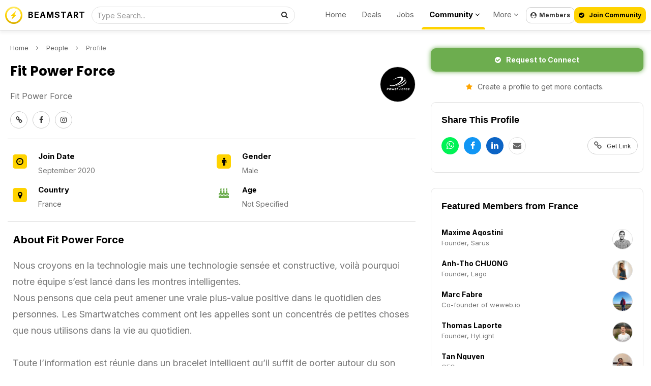

--- FILE ---
content_type: text/html; charset=UTF-8
request_url: https://beamstart.com/@fit-power-force-16562752841281
body_size: 12064
content:
<!DOCTYPE html><html lang="en"><head><meta http-equiv="X-UA-Compatible" content="IE=Edge,chrome=1" /><title>Fit Power Force Contact Information ( R530-B HARKLE ROAD STE 100, SANTA FE, NM, USA / France) | BEAMSTART</title><meta charset="UTF-8" /><meta name="description" content="Fit Power Force( R530-B HARKLE ROAD STE 100, SANTA FE, NM, USA / France)" /><meta property="og:title" content="Fit Power Force Contact Information ( R530-B HARKLE ROAD STE 100, SANTA FE, NM, USA / France) | BEAMSTART" /> <meta property="og:description" content="Fit Power Force( R530-B HARKLE ROAD STE 100, SANTA FE, NM, USA / France)" /><meta data-n-head="ssr" data-hid="twitter:description" name="twitter:description" content="Fit Power Force( R530-B HARKLE ROAD STE 100, SANTA FE, NM, USA / France)" /><meta property="og:url" content="https://beamstart.com/@fit-power-force-16562752841281" /> <link rel="canonical" href="https://beamstart.com/@fit-power-force-16562752841281" /><meta property="og:type" content="website" /> <meta property="og:site_name" content="Fit Power Force Contact Information ( R530-B HARKLE ROAD STE 100, SANTA FE, NM, USA / France) | BEAMSTART" /> <meta data-n-head="ssr" data-hid="twitter:title" name="twitter:title" content="Fit Power Force Contact Information ( R530-B HARKLE ROAD STE 100, SANTA FE, NM, USA / France) | BEAMSTART" /><base href="https://beamstart.com" /><meta data-n-head="ssr" data-hid="twitter:site" name="twitter:site" content="@beamstart" /><meta data-n-head="ssr" data-hid="twitter:card" name="twitter:card" content="summary_large_image" /><link rel="preload" as="image" href="https://s3.amazonaws.com/beamstart/2020/Sep/28/d2a3ad36bc4e559b0424dfc307cf00f3.png" /><link rel="image_src" href="https://s3.amazonaws.com/beamstart/2020/Sep/28/d2a3ad36bc4e559b0424dfc307cf00f3.png" /><meta property="og:image" content="https://s3.amazonaws.com/beamstart/2020/Sep/28/d2a3ad36bc4e559b0424dfc307cf00f3.png" /><meta data-n-head="ssr" data-hid="twitter:image" name="twitter:image" content="https://s3.amazonaws.com/beamstart/2020/Sep/28/d2a3ad36bc4e559b0424dfc307cf00f3.png" /><meta property="al:ios:app_store_id" content="1117260674" /><meta property="al:ios:url" content="beamstart://@fit-power-force-16562752841281" /><meta property="al:ios:app_name" content="BEAMSTART" /><meta property="al:android:package" content="gaption.beam" /><meta property="al:android:url" content="beamstart://@fit-power-force-16562752841281" /><meta property="al:android:app_name" content="BEAMSTART" /><meta name="theme-color" content="#ffffff" /><meta name="msapplication-navbutton-color" content="#ffffff" /><meta name="apple-mobile-web-app-status-bar-style" content="#ffffff" /><meta name="viewport" content="initial-scale=1, viewport-fit=cover, width=device-width, height=device-height, maximum-scale=1.0, user-scalable=no" /></meta><meta name="apple-mobile-web-app-capable" content="yes" /><meta name="apple-mobile-web-app-status-bar-style" content="white" /><link rel="apple-touch-icon" href="includes/Layout/images/logos/beamstart_logo_256w.png" /><meta name="apple-mobile-web-app-title" content="BEAMSTART"><meta name="format-detection" content="telephone=no"><meta property="fb:pages" content="893966420668679" /><meta property="fb:app_id" content="609736543488862" /><link rel="stylesheet" href="includes/Layout/css/bootstrap.min.css?v=51.6" /><link href="https://fonts.googleapis.com/css2?family=Poppins:wght@400;700&display=swap" rel="stylesheet" /><link href="https://fonts.googleapis.com/css2?family=Inter:wght@400;500;600;700&display=swap" rel="stylesheet" /><link rel="preload" href="includes/Layout/css/bootstrap-datetimepicker.css?v=51.6" as="style" onload="this.rel='stylesheet'" /><link rel="preload" href="includes/Layout/css/font-awesome.css?v=51.6" as="style" onload="this.rel='stylesheet'" /><link rel="stylesheet" href="includes/Layout/css/beamstart.css?v=51.6" /><link rel="preload" href="includes/Layout/css/circle.css?v=51.6" as="style" onload="this.rel='stylesheet'" /><link rel="preload" href="includes/Layout/css/jcrop.css?v=51.6" as="style" onload="this.rel='stylesheet'" /><link id="color-css" rel="preload" href="includes/Layout/css/colors/yellow.css?v=51.6" as="style" onload="this.rel='stylesheet'" /><link href="includes/Layout/css/select2.css?v=51.6" rel="stylesheet" /><link rel="shortcut icon" type="image/x-icon" href="https://beamstart.com/favicon.ico" /><meta name="yandex-verification" content="d711241dc5097d46" /><script data-n-head="ssr" type="application/ld+json">{"@context": "http://schema.org/","@type": "WebSite","name": "BEAMSTART","url": "https://beamstart.com","potentialAction": {"@type": "SearchAction","target": "https://beamstart.com/search?keywords={search_term_string}","query-input": "required name=search_term_string"}}</script><script type="application/ld+json">{
    "@context": "https:\/\/schema.org",
    "@type": "Organization",
    "image": "https:\/\/beamstart.com\/includes\/Layout\/images\/logos\/beamstart_logo_256w.png",
    "url": "https:\/\/beamstart.com",
    "sameAs": [
        "https:\/\/youtube.com\/@beamstart",
        "https:\/\/facebook.com\/beamstart",
        "https:\/\/instagram.com\/beam.start",
        "https:\/\/linkedin.com\/company\/beamstart",
        "https:\/\/twitter.com\/beamstart",
        "https:\/\/tiktok.com\/@beamstart"
    ],
    "logo": "https:\/\/beamstart.com\/includes\/Layout\/images\/logos\/beamstart_logo_256w.png",
    "name": "BEAMSTART",
    "description": "Join the Global Community for Entrepreneurship. Receive exposure, support, and deals worth $100,000 that will accelerate your business and career growth.",
    "email": "contact@beamstart.com"
}</script></head><body><script src="includes/Layout/js/jquery-2.1.1.js"></script><script src="https://js.stripe.com/v3/"></script><script src="https://cdn.jsdelivr.net/npm/select2@4.1.0-rc.0/dist/js/select2.min.js"></script><script>$(document).ready(function(){$(window).data('brandtitle', "BEAMSTART");$(window).data('defaultcolor', "#E2D455");$(window).data('partner', "1");$(window).data('siteurl', "https://beamstart.com");$(window).data('apiurl', "https://beamstart.com/API/v8.0");$(window).data('uniqueid', "f4186b17fa94cd55040b7ac39c706ea5");$(window).data('enckey', "140ae622e5921ac3dea0a042b39e3be5");$(window).data('logincookie', "logincookie");$(window).data('businessprofileid', "0");$(window).data('profileid', "0");$(window).data('accountid', "0");$(window).data('token', "");$(window).data('profile', "");$(window).data('deviceos', "Mozilla/5.0 (Macintosh; Intel Mac OS X 10_15_7) AppleWebKit/537.36 (KHTML, like Gecko) Chrome/131.0.0.0 Safari/537.36; ClaudeBot/1.0; +claudebot@anthropic.com)");$(window).data('profile', '');$(window).data('account', '');$(window).data('industries', '[{"id":"marketing","title":"Advertising & Marketing"},{"id":"aerospace","title":"Aerospace"},{"id":"agritech","title":"Agritech"},{"id":"architecture_construction","title":"Architecture & Construction","shorttitle":"Construction"},{"id":"art_design","title":"Art & Design"},{"id":"artificial_intelligence","title":"Artificial Intelligence & Machine Learning","shorttitle":"A.I \/ M.L"},{"id":"augmented_reality","title":"Augmented Reality"},{"id":"automotive","title":"Automotive"},{"id":"big_data","title":"Big Data"},{"id":"biotech","title":"Biotech"},{"id":"blockchain","title":"Blockchain"},{"id":"chemical","title":"Chemical"},{"id":"cleantech","title":"Cleantech"},{"id":"community","title":"Community"},{"id":"consulting","title":"Agency & Consulting","shorttitle":"Agency\/Consulting"},{"id":"consumer","title":"Consumer"},{"id":"crypto","title":"Crypto"},{"id":"cybersecurity","title":"Cybersecurity"},{"id":"dataanalytics","title":"Data & Analytics"},{"id":"defense_military","title":"Defense & Military"},{"id":"defi","title":"DeFi (Decentralized Finance)","shorttitle":"DeFI"},{"id":"hosting","title":"Domains, Servers, Hosting"},{"id":"ecommerce","title":"E-Commerce"},{"id":"education","title":"Education"},{"id":"energy","title":"Energy"},{"id":"enterprise_solution","title":"Enterprise Solution"},{"id":"entertainment","title":"Entertainment & Lifestyle","shorttitle":"Lifestyle"},{"id":"events","title":"Events"},{"id":"financial_services","title":"Finance & Financial Services","shorttitle":"Finance"},{"id":"fintech","title":"Fintech"},{"id":"fmcg","title":"FMCG"},{"id":"fnb","title":"Food & Beverage"},{"id":"gaming","title":"Gaming"},{"id":"government","title":"Government"},{"id":"healthcare","title":"Healthcare"},{"id":"hospitality","title":"Hospitality"},{"id":"human_resources","title":"Human Resources","shorttitle":"HR"},{"id":"insurtech","title":"Insurtech"},{"id":"investments","title":"Investments"},{"id":"legal","title":"Legal"},{"id":"logistics","title":"Logistics\/Supply Chain","shorttitle":"Logistics"},{"id":"manufacturing","title":"Manufacturing"},{"id":"maritime","title":"Maritime"},{"id":"marketplace","title":"Marketplace"},{"id":"media","title":"Media"},{"id":"medtech","title":"Medtech"},{"id":"metaverse","title":"Metaverse"},{"id":"mobile","title":"Mobile"},{"id":"nft","title":"NFT (Non-fungible token)","shorttitle":"NFT"},{"id":"platform","title":"Platforms (PaaS)"},{"id":"pr_communications","title":"PR & Communications","shorttitle":"PR & Comms"},{"id":"productivity_crm","title":"Productivity & CRM"},{"id":"professional_services","title":"Professional Services"},{"id":"property","title":"Property & Real Estate","shorttitle":"Real Estate"},{"id":"retail","title":"Retail"},{"id":"robotics","title":"Robotics"},{"id":"saas","title":"Software as a Service (SaaS)","shorttitle":"SaaS"},{"id":"sharing_economy","title":"Sharing Economy"},{"id":"smart_cities","title":"Smart Cities"},{"id":"social_enterprise","title":"Social Enterprise"},{"id":"sports","title":"Sports"},{"id":"technology_hardware","title":"Hardware & IoT"},{"id":"technology_software","title":"Software\/Internet"},{"id":"telecommunication","title":"Telecommunication"},{"id":"trading","title":"Trading"},{"id":"transportation","title":"Transportation"},{"id":"travel","title":"Travel"},{"id":"veterinary","title":"Veterinary & Animals"},{"id":"venture_capital","title":"Venture Capital & Private Equity","shorttitle":"VC & PE"},{"id":"virtual_reality","title":"Virtual Reality"},{"id":"web3","title":"Web3"},{"id":"working_space","title":"Work Spaces"}]');$(window).data('expertise', '[{"id":"agriculture","title":"Agriculture","image":"filter_journalist"},{"id":"finance","title":"Banking & Finance","image":"filter_financials"},{"id":"design","title":"Branding & Design","image":"filter_design"},{"id":"business","title":"Business","image":"filter_founder"},{"id":"construction","title":"Construction","image":"filter_journalist"},{"id":"education","title":"Education & Learning","image":"filter_journalist"},{"id":"entertainment","title":"Entertainment","image":"filter_influencer"},{"id":"fnb","title":"Food & Beverages","image":"filter_influencer"},{"id":"healthcare","title":"Healthcare & Wellness","image":"filter_influencer"},{"id":"humanresources","title":"Human Resources","image":"filter_hr"},{"id":"investments","title":"Investments","image":"filter_money"},{"id":"legal","title":"Legal","image":"filter_legal"},{"id":"manufacturing","title":"Manufacturing","image":"filter_legal"},{"id":"mediapr","title":"Media & Public Relations","image":"filter_pr"},{"id":"professional","title":"Professional Services","image":"filter_operations"},{"id":"realestate","title":"Property & Real Estate","image":"filter_operations"},{"id":"retail","title":"Retail","image":"filter_operations"},{"id":"marketing","title":"Sales & Marketing","image":"filter_sales"},{"id":"technology","title":"Technology","image":"filter_development"},{"id":"travel","title":"Travel","image":"filter_development"},{"id":"other","title":"Other","image":"filter_journalist"}]');$(window).data('lookingfor', '[{"id":"customers","title":"Customers"},{"id":"hire","title":"Recruit Talent"},{"id":"collaborations","title":"Collaborations"},{"id":"freelance","title":"Freelance Projects"},{"id":"cofounder","title":"Co-Founder"},{"id":"funding","title":"Funding"},{"id":"investments","title":"Deals to Invest in"},{"id":"networking","title":"Networking & Meetups"},{"id":"idea_validation","title":"Idea Validation"},{"id":"mentor","title":"Mentorship & Learning"},{"id":"employment","title":"Job Opportunities"},{"id":"internship","title":"Internship"}]');$(window).data('companystatus', '[{"id":"hiring","title":"Actively Hiring"},{"id":"partnership","title":"Looking for Partners"},{"id":"investing","title":"Looking to Invest"},{"id":"services","title":"Looking for Clients"},{"id":"sponsorships","title":"Offering Sponsorships"},{"id":"fundraising","title":"Raising Funds"},{"id":"coverage","title":"Seeking Coverage"}]');$(window).data('skillslist', '[{"id":"accounting","title":"Accounting & Book Keeping","icon":"fa-book"},{"id":"entrepreneurship","title":"Entrepreneurship","icon":"fa-book"},{"id":"graphicdesign","title":"Design (Graphics, UI\/UX)","icon":"fa-image"},{"id":"investing","title":"Investing","icon":"fa-book"},{"id":"leadership","title":"Leadership","icon":"fa-book"},{"id":"management","title":"Management, Process, & Operations","icon":"fa-book"},{"id":"negotiation","title":"Negotiation & Sales","icon":"fa-random"},{"id":"onlinemarketing","title":"Online Marketing","icon":"fa-globe"},{"id":"programming","title":"Programming \/ Web Development","icon":"fa-laptop"},{"id":"publicspeaking","title":"Public Speaking","icon":"fa-microphone"},{"id":"videoproduction","title":"Video Production","icon":"fa-film"},{"id":"writing","title":"Writing","icon":"fa-book"}]');$(window).data('serviceslist', '[{"id":"accounting","title":"Accounting","image":"fa fa-calculator"},{"id":"audit","title":"Auditing","image":"fa fa-folder-open-o"},{"id":"design","title":"UI\/UX & Graphic Design","image":"fa fa-user"},{"id":"media","title":"PR & Media Publicity","image":"fa fa-microphone"},{"id":"expansion","title":"Market Expansion","image":"fa fa-compass"},{"id":"digital_marketing","title":"Digital Marketing","image":"fa fa-desktop"},{"id":"event_marketing","title":"Event Marketing","image":"fa fa-calendar"},{"id":"fundraising","title":"Fundraising","image":"fa fa-user"},{"id":"secretary","title":"Company Secretary","image":"fa fa-file-text-o"},{"id":"legal","title":"Legal","image":"fa fa-bank"},{"id":"incorporation","title":"Incorporation","image":"fa fa-check"},{"id":"legal_ip","title":"Intellectual Property","image":"fa fa-cubes"},{"id":"outsourcing","title":"Outsourcing","image":"fa fa-folder-open-o"},{"id":"printing","title":"Printing & Signage","image":"fa fa-cubes"},{"id":"softwaredev","title":"Website\/App Development","image":"fa fa-code"},{"id":"translation","title":"Language & Translation","image":"fa fa-code"},{"id":"workspace","title":"Working Space","image":"fa fa-map-marker"},{"id":"writing","title":"Writing","image":"fa fa-map-marker"}]');$(window).data('jobtypes', '[{"id":"fulltime","title":"Full Time"},{"id":"parttime","title":"Part Time"},{"id":"contract","title":"Contract"},{"id":"internship","title":"Internship"},{"id":"volunteer","title":"Volunteer"}]');$(window).data('country', '');$(window).data('logintitle', '');$(window).data('remoteaddr', '18.220.224.58');$(window).data('language', 'en');$(window).data('timenow', '1769989818');$(window).data('browserlanguage', 'en');$(window).data('deviceos', "Mozilla/5.0 (Macintosh; Intel Mac OS X 10_15_7) AppleWebKit/537.36 (KHTML, like Gecko) Chrome/131.0.0.0 Safari/537.36; ClaudeBot/1.0; +claudebot@anthropic.com)");$(window).data('useragent', "[base64]");$(window).data('httpreferrer', "");$(window).data('querystring', "L0BmaXQtcG93ZXItZm9yY2UtMTY1NjI3NTI4NDEyODE=");});</script><script type="text/javascript" src="includes/Layout/js/headerscript.js?v=51.6"></script><script type="text/javascript" src="includes/Languages/en.js?v=51.6"></script><div class="modal fade" id="myModal" style="max-height:100%; overflow-y:auto; z-index:102;"></div><div class="modal fade" id="myModal2" style="max-height:100%; overflow-y:auto; z-index:103;"></div><div id="feedloader" align="center" style="display:none; position:fixed; left:50%; top:40%; background-color:black; vertical-align:middle; width:60px; height:60px; border-radius:360px; margin-top:-30px; margin-left:-30px; opacity:0.7; z-index:99999999999; padding-top:7px;"><img src="includes/Layout/images/preloaders/loader.gif" /></div><div align="center" style="position:fixed; z-index:4; top:0px; left:0px; color:black; font-weight:bold; width:100%; padding:10px; min-height:60px; padding-top:10px; border-bottom:1px solid #dddddd; box-shadow:0px 5px 5px rgba(0,0,0,0.05); background-color:rgba(255,255,255,0.8); backdrop-filter: blur(10px); -webkit-backdrop-filter: blur(10px);"><div style="max-width:1320px; position:relative;" align="center"><a href="https://beamstart.com" class="hidden-xs" style="color:black;" title="BEAMSTART"><img src="includes/Layout/images/logos/beamstart_logo_256w.png" alt="BEAMSTART Logo" style="top:3px; left:0px; height:34px; position:absolute; width:auto;" /></a><p style="margin:0px; position:absolute; top:5px; left:45px;" class="hidden-xs"><a href="https://beamstart.com" style="color:black; letter-spacing:1px;" title="BEAMSTART">BEAMSTART</a></p><div id="headersearch"><form method="get" action="search" style="position:relative;"><input type="text" name="keywords" id="headersearchfield" value="" class="form-control" style="height:34px; padding-left:10px; font-size:14px; width:100%; border-radius:360px; border:1px solid #e1e1e1; font-weight:normal; background-color:rgba(255,255,255,0.5);" placeholder="Type Search..." /><button class="btn btn-default" style="position:absolute; right:2px; top:0px; background-color:transparent; border:0px; border-radius:360px;"><i class="fa fa-search"></i></button></form></div><div style="position:absolute; top:4px; right:235px; " class="hidden-sm hidden-xs"><ul style="list-style:none; white-space:nowrap;"><li style="display:inline-block; padding-left:15px; padding-right:15px;"><a href="https://beamstart.com" style="color:#666666; font-size:15px; font-weight:normal;">Home</a></li><li class="hidden-md" style="display:inline-block; padding-left:15px; padding-right:15px;"><a href="deals" style="color:#666666; font-size:15px; font-weight:normal;">Deals</a></li><li class="hidden-md" style="display:inline-block; padding-left:15px; padding-right:15px;"><a href="jobs" style="color:#666666; font-size:15px; font-weight:normal;">Jobs</a></li><li class="dropdown" style="display:inline-block; padding-left:15px; padding-right:10px; height:44px; position:relative;"><a href="javascript:void(0);" class="dropdown-toggle" data-toggle="dropdown" style="color:black; font-size:15px; font-weight:bold;">Community <i class="fa fa-angle-down"></i></a><span style="display:block; background-color:#ffd300; border-top-left-radius:5px; border-top-right-radius:5px; width:100%; height:5px; position:absolute; left:0px; bottom:0px;"></span><ul class="dropdown-menu dropdown-menu-right" align="left" style="text-align:left;"><li class="hidden-xs hidden-sm hidden-lg hidden-xl"><a href="deals">Deals</a></li><li class="hidden-xs hidden-sm hidden-lg hidden-xl"><a href="jobs">Jobs</a></li><li><a href="discussions">Discussions</a></li><li><a href="investors">Investors</a></li><li><a href="companies">Companies</a></li><li><a href="people">People</a></li><li><a href="cardscan">Business Card Scanner App</a></li></ul></li><li class="dropdown" style="display:inline-block; padding-left:15px; padding-right:15px;"><a href="javascript:void(0);" class="dropdown-toggle" data-toggle="dropdown" style="color:#666666; font-size:15px; font-weight:normal;">More <i class="fa fa-angle-down"></i></a><ul class="dropdown-menu dropdown-menu-right" align="left" style="text-align:left;"><li><a href="about">About Us</a></li><li><a href="app">Download App</a></li><li role="separator" class="divider"></li>
<li><a href="conference">Conference<span style="background-color:orange; padding:5px; padding-top:3px; padding-bottom:3px; color:white; font-weight:bold; margin-left:10px; font-size:12px; border-radius:10px;">Jan 2025</span></a></li><li><a href="vibe-coding">Build Apps with A.I.</a></li><li><a href="recruiter">For Recruiters</a></li><li role="separator" class="divider"></li>
<li><a href="legal">Legal</a></li><li><a href="contact">Contact Us</a></li></ul></li></ul></div><button class="btn btn-default hidden-xs hidden-sm loginbtn" style="position:absolute; font-size:12px; padding:8px; line-height:14px; font-weight:bold; border-radius:10px; top:4px; right:140px;"><i class="fa fa-user-circle"style="margin-right:5px;"></i>Members</button></a><button class="btn btn-success loginbtn" style="background-color:#FFD300; position:absolute; font-size:12px; color:black; border-radius:10px; padding:8px; line-height:14px; font-weight:bold; top:4px; right:0px;"><i class="fa fa-check-circle"style="margin-right:10px;"></i>Join Community</button><div class="dropdown hidden-xl hidden-lg hidden-sm hidden-md" style="float:left; margin-left:-7px;">
<button class="btn btn-default hidden-md hidden-lg hidden-xl dropdown-toggle" data-toggle="dropdown" id="dropdownMenu2" aria-haspopup="true" aria-expanded="true" style="border:0px; background-color:transparent;"><img src="includes/Layout/images/assets/menu.png" style="width:24px; height:auto;" /></button><ul style="text-align:left;" class="dropdown-menu" aria-labelledby="dropdownMenu2"><li><a href="https://beamstart.com">Home</a></li>
<li role="separator" class="divider"></li>
<li><a href="deals">Deals</a></li>
<li><a href="investors">Investors</a></li>
<li><a href="jobs">Jobs</a></li>
<li><a href="companies">Companies</a></li>
<li><a href="people">People</a></li>
<li role="separator" class="divider"></li>
<li><a href="about">About Us</a></li>
<li><a href="app">Download App</a></li><li><a href="conference">Conference<span style="background-color:orange; padding:5px; padding-top:3px; padding-bottom:3px; color:white; font-weight:bold; margin-left:10px; font-size:12px; border-radius:10px;">Jan 2025</span></a></li><li><a href="vibe-coding">Build Apps with A.I.</a></li><li role="separator" class="divider"></li>
<li><a href="contact">Contact Us</a></li>
<li role="separator" class="divider"></li>
<li class="loginbtn"><a href="javascript:void(0);">Members Login</a></li>
</ul></div></div></div></div><div id="maincontainer"><div id="mainholder" align="center"><div style="display:table; width:100%; max-width:1340px;" align="left"><div id="offerheadleftcell"><p style="font-size:13px; margin-top:0px; margin-left:5px;"><a href="https://beamstart.com" style="color:#666666;">Home</a><i class="fa fa-angle-right" style="margin-left:15px; margin-right:15px;"></i><a href="people" style="color:#666666;">People</a><i class="fa fa-angle-right" style="margin-left:15px; margin-right:15px;"></i>Profile</p><div style="position:relative;"><h1 id="articleheadline" style="margin-right:100px;">Fit Power Force</h1><a href="https://s3.amazonaws.com/beamstart/2020/Sep/28/d2a3ad36bc4e559b0424dfc307cf00f3.png" target="_blank"><img id="profilelogo" profiletype="0" style="position:absolute; top:10px; right:0px; width:70px; height:70px; border:1px solid #e3e3e3; object-fit:cover; object-position:center; border-radius:360px;" src="https://s3.amazonaws.com/beamstart/2020/Sep/28/d2a3ad36bc4e559b0424dfc307cf00f3.png" alt="Fit Power Force's Photo" /></a><p style="margin-left:5px; margin-right:5px; font-size:16px; font-weight:normal; color:#666666; position:relative; margin-right:100px;">Fit Power Force&nbsp;</p><p class="hidden-xs" style="margin-left:5px; margin-right:5px; font-size:16px; font-weight:normal; color:#666666; position:relative; margin-right:100px;"><a href="https://fitpowerforce.com/" title="Fit Power Force Website" style="color:#666666;" target="_blank" rel="ugc"><button class="btn btn-default" style="padding:0px; border-radius:360px; width:34px; height:34px; margin-right:10px;"><i class="fa fa-link"></i></button></a><a href="https://www.facebook.com/FItpowerforce-Smart-112301313816985/" target="_blank" style="color:#666666;"><button class="btn btn-default" style="padding:0px; border-radius:360px; width:34px; height:34px; margin-right:10px;"><i class="fa fa-facebook"></i></button></a><a href="https://www.instagram.com/powerforceofficial/?hl=en" target="_blank" style="color:#666666;"><button class="btn btn-default" style="padding:0px; border-radius:360px; width:34px; height:34px; margin-right:10px;"><i class="fa fa-instagram"></i></button></a></p><div class="hidden-md hidden-lg hidden-xl" style="margin-top:20px; margin-bottom:10px;"><button class="btn btn-success introducebtn" profiletype="0" profileid="313540" displayname="Fit Power Force" style="padding:12px; border-radius:10px; font-weight:bold; background-color:#6DAD4F; box-shadow:0px 0px 10px #6dad4f; width:100%;"><i class="fa fa-check-circle" style="color:white; margin-right:10px;"></i>Request to Connect</button></div><div class="hidden-md hidden-lg hidden-xl" style="margin:10px;"><button class="btn btn-default loginbtn" style="border:0px; padding:10px; border-radius:10px; color:#666666; width:100%;"><i class="fa fa-star" style="color:orange; margin-right:10px;"></i>Create a profile to get more connections</button></div><p class="hidden-sm hidden-md hidden-lg hidden-xl" align="center" style="margin-left:5px; margin-right:5px; font-size:16px; font-weight:normal; color:#666666; position:relative;"><a href="https://fitpowerforce.com/" title="Fit Power Force Website" style="color:#666666;" target="_blank" rel="ugc"><button class="btn btn-default" style="padding:0px; border-radius:360px; width:34px; height:34px; margin-right:10px;"><i class="fa fa-link"></i></button></a><a href="https://facebook.com/https://www.facebook.com/FItpowerforce-Smart-112301313816985/" target="_blank" style="color:#666666;"><button class="btn btn-default" style="padding:0px; border-radius:360px; width:34px; height:34px; margin-right:10px;"><i class="fa fa-facebook"></i></button></a><a href="https://instagram.com/https://www.instagram.com/powerforceofficial/?hl=en" target="_blank" style="color:#666666;"><button class="btn btn-default" style="padding:0px; border-radius:360px; width:34px; height:34px; margin-right:10px;"><i class="fa fa-instagram"></i></button></a></p></div><hr style="border-top:1px solid #dddddd; margin-top:20px; margin-bottom:10px;" /><div style="overflow:auto;"><div class="col-md-6" style="padding:0px;"><div style="position:relative; margin:10px;" align="left"><span style="display:block; text-align:center; border-radius:5px; width:28px; height:28px; font-size:16px; position:absolute; top:10px; left:0px; color:black; background-color:#FFD300;"><i class="fa fa-clock-o"></i></span><p style="margin:0px; margin-left:50px; font-size:15px; color:black; font-weight:bold;">Join Date</p><p style="margin:0px; margin-left:50px; font-size:14px;">September 2020</p></div><div style="position:relative; margin:10px;" align="left"><span style="display:block; text-align:center; border-radius:5px; width:28px; height:28px; font-size:16px; position:absolute; top:10px; left:0px; color:black; background-color:#FFD300;"><i class="fa fa-map-marker"></i></span><p style="margin:0px; margin-left:50px; font-size:15px; color:black; font-weight:bold;">Country</p><p style="margin:0px; margin-left:50px; font-size:14px;"><a href="people?country=FR" style="color:#666666;">France</a></p></div></div><div class="col-md-6" style="padding:0px;"><div style="position:relative; margin:10px;" align="left"><span style="display:block; text-align:center; border-radius:5px; width:28px; height:28px; font-size:16px; position:absolute; top:10px; left:0px; color:black; background-color:#FFD300;"><i class="fa fa-male"></i></span><p style="margin:0px; margin-left:50px; font-size:15px; color:black; font-weight:bold;">Gender</p><p style="margin:0px; margin-left:50px; font-size:14px;">Male</p></div><div class="infopoint"><i class="fa fa-birthday-cake"></i><h3>Age</h3><p>Not Specified</p></div></div></div><hr style="border-top:1px solid #dddddd; margin-top:10px; margin-bottom:10px;" /><h2 style="margin:10px; margin-top:20px; margin-bottom:20px;">About Fit Power Force</h2><div id="jobdescription">Nous croyons en la technologie mais une technologie sensée et constructive, voilà pourquoi notre équipe s’est lancé dans les montres intelligentes.<br />Nous pensons que cela peut amener une vraie plus-value positive dans le quotidien des personnes. Les Smartwatches comment ont les appelles sont un concentrés de petites choses que nous utilisons dans la vie au quotidien.<br /><br />Toute l’information est réunie dans un bracelet intelligent qu’il suffit de porter autour du son poignet. Il faut vivre au rythme de ce monde qui va de plus en plus vite et nous croyons en l’avenir des montres intelligentes. La montre Genius est sophistiquée et a été conçue pour aider les personnes dans leur quotidien. Elle n’est pas difficile à utiliser, et s’adaptera à tous les âges, tous les styles. Nous avons misé sur l’avenir avec GENIUS et celui-ci ne fait que commencer.<br /><br />https://fitpowerforce.com/</div></div><div id="offerheadrightcell"><div id="rightcontentholder"><div class="hidden-xs hidden-sm" style="margin-left:10px;"><button class="btn btn-success introducebtn" profiletype="0" profileid="313540" displayname="Fit Power Force" style="padding:12px; border-radius:10px; font-weight:bold; background-color:#6DAD4F; box-shadow:0px 0px 10px #6dad4f; width:100%;"><i class="fa fa-check-circle" style="color:white; margin-right:10px;"></i>Request to Connect</button></div><div class="hidden-xs hidden-sm" style="margin:10px;"><button class="btn btn-default loginbtn" style="border:0px; padding:10px; border-radius:10px; color:#666666; width:100%;"><i class="fa fa-star" style="color:orange; margin-right:10px;"></i>Create a profile to get more contacts.</button></div><div class="rightarticlebox"><h3 style="font-weight:bold; color:black; font-size:18px; margin:20px; line-height:28px;">Share This Profile</h2><p align="left" style="margin:10px; margin-bottom:20px;"><a href="https://api.whatsapp.com/send?text=Fit+Power+Force+Contact+Information+%28%C2%A0R530-B+HARKLE+ROAD+STE+100%2C+SANTA+FE%2C+NM%2C+USA+%2F+France%29+%7C+BEAMSTART%0A%0Ahttps%3A%2F%2Fbeamstart.com%2F%40fit-power-force-16562752841281%3Futm_source%3Djob_share" target="_blank"><span style="margin-left:10px; display:inline-block; border-radius:360px; width:34px; height:34px; text-align:center; background-color:#00F355; padding-top:2px; margin-right:10px;"><i class="fa fa-whatsapp" style="font-size:18px; color:white;"></i></span></a><a target="_blank" href="https://www.facebook.com/sharer/sharer.php?u=https%3A%2F%2Fbeamstart.com%2F%40fit-power-force-16562752841281%3Futm_source%3Djob_share&display=popup"><span style="display:inline-block; border-radius:360px; width:34px; height:34px; text-align:center; background-color:#1196F4; padding-top:2px; margin-right:10px;"><i class="fa fa-facebook" style="font-size:16px; color:white;"></i></span></a><a target="_blank" href="https://www.linkedin.com/shareArticle?url=https%3A%2F%2Fbeamstart.com%2F%40fit-power-force-16562752841281%3Futm_source%3Djob_share"><span style="display:inline-block; border-radius:360px; width:34px; height:34px; text-align:center; background-color:#0C64C5; padding-top:2px; margin-right:10px;"><i class="fa fa-linkedin" style="font-size:16px; color:white;"></i></span></a><a href="mailto:?body=Fit Power Force Contact Information ( R530-B HARKLE ROAD STE 100, SANTA FE, NM, USA / France) | BEAMSTART%0D%0A%0D%0Ahttps://beamstart.com/@fit-power-force-16562752841281?utm_source=job_share" target="_blank"><span style="display:inline-block; border-radius:360px; width:34px; height:34px; text-align:center; border:1px solid #dddddd; padding-top:1px;"><i class="fa fa-envelope" style="font-size:16px; color:#666666;"></i></span></a><button class="btn btn-default getreflink" style="float:right; position:relative; border-radius:360px; height:34px; text-align:center; font-size:12px;"><i class="fa fa-link" style="font-size:16px; color:#666666; margin-right:10px;"></i>Get Link</button></p><p class="reflinkholder" style="display:none; margin:20px;"><input type class="form-control refinputfield" readonly="readonly" value="https://beamstart.com/@fit-power-force-16562752841281?utm_source=job_share" /></p></div><div class="rightarticlebox"><h3 style="font-weight:bold; color:black; font-size:18px; margin:20px; line-height:30px;"><a href="people?country=FR" style="color:black;">Featured Members from France</a></h3><div style="margin:10px; margin-top:30px;"><div style="position:relative; margin:10px;" align="left"><a href="@maxime-agostini-17292522338717"><img src="https://bookface-images.s3.us-west-2.amazonaws.com/avatars/7fa46756d809ae8d17163de13b53cfbecd89efb9.jpg" style="border:1px solid #dddddd; object-position:center; object-fit:fill; border-radius:360px; width:40px; height:40px; display:block; position:absolute; top:0px; right:0px;" /></a><p style="margin:0px; margin-top:20px; font-size:14px; margin-right:55px; line-height:13px; -webkit-line-clamp:1;  display:-webkit-box; text-overflow:ellipsis; -webkit-box-orient:vertical; overflow:hidden;"><a href="@maxime-agostini-17292522338717" style="font-weight:bold; color:black;">Maxime Agostini</a></p><p style="margin:0px; font-size:13px; margin-right:55px; -webkit-line-clamp:1;  display:-webkit-box; text-overflow:ellipsis; -webkit-box-orient:vertical; overflow:hidden;">Founder, Sarus</p></div><div style="position:relative; margin:10px;" align="left"><a href="@anh-tho-chuong-17292302152474"><img src="https://bookface-images.s3.us-west-2.amazonaws.com/avatars/3a680ea33d82c7896e8ba2e6b7d06285d5353207.jpg" style="border:1px solid #dddddd; object-position:center; object-fit:fill; border-radius:360px; width:40px; height:40px; display:block; position:absolute; top:0px; right:0px;" /></a><p style="margin:0px; margin-top:20px; font-size:14px; margin-right:55px; line-height:13px; -webkit-line-clamp:1;  display:-webkit-box; text-overflow:ellipsis; -webkit-box-orient:vertical; overflow:hidden;"><a href="@anh-tho-chuong-17292302152474" style="font-weight:bold; color:black;">Anh-Tho CHUONG</a></p><p style="margin:0px; font-size:13px; margin-right:55px; -webkit-line-clamp:1;  display:-webkit-box; text-overflow:ellipsis; -webkit-box-orient:vertical; overflow:hidden;">Founder, Lago</p></div><div style="position:relative; margin:10px;" align="left"><a href="@marc-fabre-17291725792029"><img src="https://bookface-images.s3.us-west-2.amazonaws.com/avatars/cd4fde122ee1f416d8037a83aa3e6c4b25e7f9b1.jpg" style="border:1px solid #dddddd; object-position:center; object-fit:fill; border-radius:360px; width:40px; height:40px; display:block; position:absolute; top:0px; right:0px;" /></a><p style="margin:0px; margin-top:20px; font-size:14px; margin-right:55px; line-height:13px; -webkit-line-clamp:1;  display:-webkit-box; text-overflow:ellipsis; -webkit-box-orient:vertical; overflow:hidden;"><a href="@marc-fabre-17291725792029" style="font-weight:bold; color:black;">Marc Fabre</a></p><p style="margin:0px; font-size:13px; margin-right:55px; -webkit-line-clamp:1;  display:-webkit-box; text-overflow:ellipsis; -webkit-box-orient:vertical; overflow:hidden;">Co-founder of weweb.io</p></div><div style="position:relative; margin:10px;" align="left"><a href="@thomas-laporte-17673494089166"><img src="https://bookface-images.s3.us-west-2.amazonaws.com/avatars/baa91f6567508aa8dbb57a8367c6b92040bcc085.jpg" style="border:1px solid #dddddd; object-position:center; object-fit:fill; border-radius:360px; width:40px; height:40px; display:block; position:absolute; top:0px; right:0px;" /></a><p style="margin:0px; margin-top:20px; font-size:14px; margin-right:55px; line-height:13px; -webkit-line-clamp:1;  display:-webkit-box; text-overflow:ellipsis; -webkit-box-orient:vertical; overflow:hidden;"><a href="@thomas-laporte-17673494089166" style="font-weight:bold; color:black;">Thomas Laporte</a></p><p style="margin:0px; font-size:13px; margin-right:55px; -webkit-line-clamp:1;  display:-webkit-box; text-overflow:ellipsis; -webkit-box-orient:vertical; overflow:hidden;">Founder, HyLight</p></div><div style="position:relative; margin:10px;" align="left"><a href="@tan-nguyen-17326374276615"><img src="https://s3.amazonaws.com/beamstart/2024/Nov/27/90w_d39beffc595a82e8c090c126c87d6603.jpeg" style="border:1px solid #dddddd; object-position:center; object-fit:fill; border-radius:360px; width:40px; height:40px; display:block; position:absolute; top:0px; right:0px;" /></a><p style="margin:0px; margin-top:20px; font-size:14px; margin-right:55px; line-height:13px; -webkit-line-clamp:1;  display:-webkit-box; text-overflow:ellipsis; -webkit-box-orient:vertical; overflow:hidden;"><a href="@tan-nguyen-17326374276615" style="font-weight:bold; color:black;">Tan Nguyen</a></p><p style="margin:0px; font-size:13px; margin-right:55px; -webkit-line-clamp:1;  display:-webkit-box; text-overflow:ellipsis; -webkit-box-orient:vertical; overflow:hidden;">CEO</p></div><div style="position:relative; margin:10px;" align="left"><a href="@julien-quintard-17291816243119"><img src="https://bookface-images.s3.us-west-2.amazonaws.com/avatars/409158312af11c1fe4f167604ca348f82b3a9769.jpg" style="border:1px solid #dddddd; object-position:center; object-fit:fill; border-radius:360px; width:40px; height:40px; display:block; position:absolute; top:0px; right:0px;" /></a><p style="margin:0px; margin-top:20px; font-size:14px; margin-right:55px; line-height:13px; -webkit-line-clamp:1;  display:-webkit-box; text-overflow:ellipsis; -webkit-box-orient:vertical; overflow:hidden;"><a href="@julien-quintard-17291816243119" style="font-weight:bold; color:black;">Julien Quintard</a></p><p style="margin:0px; font-size:13px; margin-right:55px; -webkit-line-clamp:1;  display:-webkit-box; text-overflow:ellipsis; -webkit-box-orient:vertical; overflow:hidden;">Founder, Routine</p></div></div></div></div></div></div></div><script type="text/javascript">var fundingstages = [{"id":"venture","title":"Venture Financing","category":"","letter":"V","bgcolor":"#4990E2","toggle":0},{"id":"preseed","title":"Pre-Seed","category":"Early Stage","letter":"PS","bgcolor":"#6DAD4F","toggle":1},{"id":"seed","title":"Seed","category":"Early Stage","letter":"S","bgcolor":"#6DAD4F","toggle":1},{"id":"preseriesa","title":"Pre-Series A","category":"Early Stage","letter":"S+","bgcolor":"#6DAD4F","toggle":1},{"id":"seriesa","title":"Series A","category":"Early Stage","letter":"A","bgcolor":"#F6A623","toggle":1},{"id":"seriesb","title":"Series B","category":"Growth Stage","letter":"B","bgcolor":"#F6A623","toggle":1},{"id":"seriesc","title":"Series C","category":"Growth Stage","letter":"C","bgcolor":"#F6A623","toggle":1},{"id":"seriesd","title":"Series D","category":"Late Stage","letter":"D","bgcolor":"#F6A623","toggle":1},{"id":"seriese","title":"Series E","category":"Late Stage","letter":"E","bgcolor":"#F6A623","toggle":0},{"id":"seriesf","title":"Series F","category":"Late Stage","letter":"F","bgcolor":"#F6A623","toggle":0},{"id":"seriesg","title":"Series G","category":"Late Stage","letter":"G","bgcolor":"#F6A623","toggle":0},{"id":"seriesh","title":"Series H","category":"Late Stage","letter":"H","bgcolor":"#F6A623","toggle":0},{"id":"growth","title":"Growth","category":"Growth Stage","letter":"G","bgcolor":"#F6A623","toggle":1},{"id":"late","title":"Late","category":"Late Stage","letter":"L","bgcolor":"#F6A623","toggle":1},{"id":"ico","title":"Initial Coin Offering","category":"","letter":"ICO","bgcolor":"#D0011B","toggle":0},{"id":"ipo","title":"Initial Public Offering","category":"Exit","letter":"IPO","bgcolor":"#D0011B","toggle":0},{"id":"privateequity","title":"Private Equity","category":"Late Stage","letter":"PE","bgcolor":"#6DAD4F","toggle":1},{"id":"debt","title":"Debt","letter":"D","category":"","bgcolor":"#4A4A4A","toggle":1},{"id":"vcfund","title":"VC Fund","category":"","letter":"VC","bgcolor":"#9012FE","toggle":0},{"id":"limitedpartner","title":"Limited Partner","category":"","letter":"LP","bgcolor":"#9012FE","toggle":1},{"id":"grant","title":"Grant","category":"","letter":"G","bgcolor":"#4990E2","toggle":0},{"id":"ecf","title":"Equity Crowdfunding","category":"","letter":"ECF","bgcolor":"#6DAD4F","toggle":0},{"id":"acquired","title":"Acquired","category":"Exit","letter":"AC","bgcolor":"#D0011B","toggle":0},{"id":"unknown","title":"Unknown","category":"","letter":"U","bgcolor":"#4990E2","toggle":0}];
$(document).ready(function(){$(window).data('initialload', 'profile');$(window).data('initialloadid', '313540');$(window).data('profilename', 'Fit Power Force');});</script><script src="modules/profiles/script.js?v=51.6"></script></div><div style="clear:both; background-color:#ffd300;" align="center" id="mainfooter"><div style="max-width:1320px; padding:20px;" align="left"><div class="col-sm-5"><p style="position:relative; padding-left:20px;"><a href="https://beamstart.com" style="color:black; font-weight:bold;"><img src="includes/Layout/images/logos/beamstart_logo_256w.png" title="BEAMSTART Logo" style="position:absolute; left:0px; top:0px; filter: brightness(0) invert(0); width:30px; height:auto;" /><span style="margin-left:20px; font-size:20px; letter-spacing:3px;">BEAMSTART</span></a></p><p style="color:#333333;">BEAMSTART is a global entrepreneurship community, serving as a catalyst for innovation and collaboration. With a mission to empower entrepreneurs, we offer exclusive deals with savings totaling over $1,000,000, curated news, events, and a vast investor database. Through our portal, we aim to foster a supportive ecosystem where like-minded individuals can connect and create opportunities for growth and success.</p><p><a href="https://apps.apple.com/us/app/beamstart/id1117260674?mt=8" target="_blank" rel="nofollow" style="margin-right:10px;" title="BEAMSTART iOS App"><img src="includes/Layout/images/appstore.png" style="height:30px; width:auto;" /></a><a href="https://play.google.com/store/apps/details?id=gaption.beam" target="_blank" rel="nofollow" title="BEAMSTART Android App"><img src="includes/Layout/images/playstore.png" style="height:30px; width:auto;" /></a></p></div><div class="col-sm-1"></div><div class="col-sm-3"><h2 style="font-size:12px; font-weight:bold; color:black; text-transform:uppercase;">Connect with Us</h2><ul style="list-style:none; margin:0px; padding:0px; text-align:left; margin-bottom:10px;"><li><a href="contact" style="color:#333333; font-weight:normal; font-size:14px;"><i class="fa fa-envelope-open" style="text-align:center; width:28px; margin-right:5px;"></i>Email</a></li><li><a href="https://facebook.com/beamstart" target="_blank" rel="me" style="color:#333333; font-weight:normal; font-size:14px;"><i class="fa fa-facebook-square" style="text-align:center; width:28px; margin-right:5px;"></i>Facebook</a></li><li><a href="https://instagram.com/beam.start" target="_blank" rel="me" style="color:#333333; font-weight:normal; font-size:14px;"><i class="fa fa-instagram" style="text-align:center; width:28px; margin-right:5px;"></i>Instagram</a></li><li><a href="https://linkedin.com/company/beamstart" target="_blank" rel="me" style="color:#333333; font-weight:normal; font-size:14px;"><i class="fa fa-linkedin-square" style="text-align:center; width:28px; margin-right:5px;"></i>LinkedIn</a></li><li><a href="https://youtube.com/@beamstart" target="_blank" rel="me" style="color:#333333; font-weight:normal; font-size:14px;"><i class="fa fa-youtube-play" style="text-align:center; width:28px; margin-right:5px;"></i>YouTube</a></li></ul></div><div class="col-sm-3"><h2 style="font-size:12px; font-weight:bold; color:black; text-transform:uppercase;">Discover More</h2><ul style="list-style:none; margin:0px; padding:0px; text-align:left; margin-bottom:10px;"><li><a href="https://beamstart.com" style="color:#333333; font-weight:normal; font-size:14px;">Home</a></li><li><a href="deals" style="color:#333333; font-weight:normal; font-size:14px;">Deals</a></li><li><a href="jobs" style="color:#333333; font-weight:normal; font-size:14px;">Jobs</a></li><li class="dropdown dropup"><span class="dropdown-toggle" type="button" data-toggle="dropdown" style="cursor:pointer; color:#333333; font-weight:normal; font-size:14px;">Community <i class="fa fa-angle-right" style="margin-left:5px;"></i></span><ul class="dropdown-menu" style="margin-top:20px;"><li><a href="discussions">Discussions</a></li><li><a href="investors">Investors</a></li><li><a href="companies">Companies</a></li><li><a href="people">People</a></li></ul></li><li class="dropdown dropup"><span class="dropdown-toggle" type="button" data-toggle="dropdown" style="cursor:pointer; color:#333333; font-weight:normal; font-size:14px;">Legal <i class="fa fa-angle-right" style="margin-left:5px;"></i></span><ul class="dropdown-menu" style="margin-top:20px;"><li><a href="tos">Terms of Service</a></li><li><a href="privacy">Privacy Policy</a></li><li><a href="billing">Billing & Refunds</a></li><li><a href="dmca">DMCA</a></li></ul></li><li class="dropdown dropup"><span class="dropdown-toggle" type="button" data-toggle="dropdown" style="cursor:pointer; color:#333333; font-weight:normal; font-size:14px;">More <i class="fa fa-angle-right" style="margin-left:5px;"></i></span><ul class="dropdown-menu" style="margin-top:20px;"><li><a href="cardscan">Business Card Scanner App</a></li><li><a href="conference">Conference<span style="background-color:orange; padding:5px; padding-top:3px; padding-bottom:3px; color:white; font-weight:bold; margin-left:10px; font-size:12px; border-radius:10px;">Jan 2025</span></a></li><li><a href="vibe-coding">Build Apps with A.I.</a></li><li><a href="funding">Startup Funding</a></li><li><a href="recruiter">Recruiters</a></li><li role="separator" class="divider"></li><li><a href="about">About Us</a></li><li><a href="membership">About Membership</a></li></ul></li><li><a href="app" style="color:#333333; font-weight:normal; font-size:14px;">Download App</a></li><li><a href="contact" style="color:#333333; font-weight:normal; font-size:14px;">Contact Us</a></li></ul></div><div align="center" style="clear:both; font-size:12px; line-height:18px; color:#333333; margin-top:10px; padding-top:10px; border-top:1px solid #DDB701;">&copy; Copyright 2026 <a href="https://beamstart.com" style="color:black;">BEAMSTART</a>. All Rights Reserved.</div></div><div class="hidden-sm hidden-md hidden-lg hidden-xl" style="z-index:4; box-shadow:0px 0px 5px #dddddd; position:fixed; bottom:0px; left:0px; width:100%; border-top:1px solid #e3e3e3; background-color:rgba(255,255,255,0.8); backdrop-filter: blur(10px); -webkit-backdrop-filter: blur(10px); padding-bottom:env(safe-area-inset-bottom);"><div style="display:table; width:100%;"><div onclick="location.href='https://beamstart.com';" style="text-align:center; display:table-cell; width:25%;"><p style="margin:0px; padding-top:10px; line-height:15px;"><img src="includes/Layout/images/logos/beamstart_logo_256w.png" style="width:auto; height:18px;" /></p><p style="margin:0px; font-size:12px; margin-top:2px; color:#666666; font-weight:normal;">Home</p></div><div onclick="location.href='jobs';" style="text-align:center; display:table-cell; width:25%;"><p style="margin:0px; padding-top:10px; line-height:15px;"><i class="fa fa-suitcase"></i></p><p style="margin:0px; margin-top:2px; font-size:12px; color:#666666;">Jobs</p></div><div onclick="location.href='investors';" style="text-align:center; display:table-cell; width:25%; border-top:3px solid #FFD300;"><p style="margin:0px; padding-top:10px; line-height:15px;"><i class="fa fa-rocket" style="color:black;"></i></p><p style="margin:0px; margin-top:2px; font-size:12px; color:black; font-weight:bold;">Investors</p></div><div class="loginbtn" style="text-align:center; display:table-cell; width:25%;"><p style="margin:0px; padding-top:10px; line-height:15px;"><i class="fa fa-user-circle"></i></p><p style="margin:0px; margin-top:2px; font-size:12px; color:#666666;">Members</p></div></div></div><div id="darkbackdrop" style="display:none; z-index:5; position:fixed; top:0px; bottom:0px; left:0px; width:100%; background-color:rgba(0,0,0,0.6);"></div><div id="onboardingbox"></div><div id="rightnavigationbackdrop" style="display:none; position:fixed; z-index:5; background-color:rgba(0,0,0,0.3); left:0px; top:0px; width:100%; height:100%; cursor:pointer;"></div><div id="rightnavigationbar" style="display:none; position:fixed; right:0px; top:0px; height:100%; width:100%; max-width:600px; background-color:white; border-right:1px solid #eeeeee; z-index:9; overflow-y:auto; -webkit-overflow-scrolling: touch;"></div><script defer type="text/javascript" src="includes/Layout/js/theme.js?v=51.6"></script><script defer type="text/javascript" src="includes/Layout/js/fileupload.js?v=51.6"></script><script type="text/javascript" src="includes/Layout/js/bootstrap.min.js"></script><script type="text/javascript" src="includes/Layout/js/script.js?v=51.6"></script><script defer src="includes/Layout/js/googleanalytics.js"></script><script defer src="https://www.googletagmanager.com/gtag/js?id=G-CVWNZL1VYW"></script>	
		<div id="fb-root"></div>
		<script>
		  !function(f,b,e,v,n,t,s)
		  {if(f.fbq)return;n=f.fbq=function(){n.callMethod?
		  n.callMethod.apply(n,arguments):n.queue.push(arguments)};
		  if(!f._fbq)f._fbq=n;n.push=n;n.loaded=!0;n.version='2.0';
		  n.queue=[];t=b.createElement(e);t.async=!0;
		  t.src=v;s=b.getElementsByTagName(e)[0];
		  s.parentNode.insertBefore(t,s)}(window, document,'script',
		  'https://connect.facebook.net/en_US/fbevents.js');
		  fbq('init', '482322025671086');
		  fbq('track', 'PageView');
		</script>
		<noscript><img height="1" width="1" style="display:none" src="https://www.facebook.com/tr?id=482322025671086&ev=PageView&noscript=1" /></noscript>
	
		<script type="text/javascript">
		_linkedin_partner_id = "293883";
		window._linkedin_data_partner_ids = window._linkedin_data_partner_ids || [];
		window._linkedin_data_partner_ids.push(_linkedin_partner_id);
		</script><script type="text/javascript">
		(function(l) {
		if (!l){window.lintrk = function(a,b){window.lintrk.q.push([a,b])};
		window.lintrk.q=[]}
		var s = document.getElementsByTagName("script")[0];
		var b = document.createElement("script");
		b.type = "text/javascript";b.async = true;
		b.src = "https://snap.licdn.com/li.lms-analytics/insight.min.js";
		s.parentNode.insertBefore(b, s);})(window.lintrk);
		</script>
		<noscript>
		<img height="1" width="1" style="display:none;" alt="" src="https://px.ads.linkedin.com/collect/?pid=293883&fmt=gif" />
		</noscript>
		
		<script>
		!function(e,t,n,s,u,a){e.twq||(s=e.twq=function(){s.exe?s.exe.apply(s,arguments):s.queue.push(arguments);
		},s.version='1.1',s.queue=[],u=t.createElement(n),u.async=!0,u.src='https://static.ads-twitter.com/uwt.js',
		a=t.getElementsByTagName(n)[0],a.parentNode.insertBefore(u,a))}(window,document,'script');
		twq('config','oiot0');
		</script>
	
	
	
		<script>
		!function (w, d, t) {
		  w.TiktokAnalyticsObject=t;var ttq=w[t]=w[t]||[];ttq.methods=["page","track","identify","instances","debug","on","off","once","ready","alias","group","enableCookie","disableCookie"],ttq.setAndDefer=function(t,e){t[e]=function(){t.push([e].concat(Array.prototype.slice.call(arguments,0)))}};for(var i=0;i<ttq.methods.length;i++)ttq.setAndDefer(ttq,ttq.methods[i]);ttq.instance=function(t){for(var e=ttq._i[t]||[],n=0;n<ttq.methods.length;n++)ttq.setAndDefer(e,ttq.methods[n]);return e},ttq.load=function(e,n){var i="https://analytics.tiktok.com/i18n/pixel/events.js";ttq._i=ttq._i||{},ttq._i[e]=[],ttq._i[e]._u=i,ttq._t=ttq._t||{},ttq._t[e]=+new Date,ttq._o=ttq._o||{},ttq._o[e]=n||{};var o=document.createElement("script");o.type="text/javascript",o.async=!0,o.src=i+"?sdkid="+e+"&lib="+t;var a=document.getElementsByTagName("script")[0];a.parentNode.insertBefore(o,a)};
		  ttq.load('CGHV6SRC77U55TSELCT0');
		  ttq.page();
		}(window, document, 'ttq');
		</script>
		
		<script async src="https://scripts.simpleanalyticscdn.com/latest.js"></script>
		<noscript><img src="https://queue.simpleanalyticscdn.com/noscript.gif" alt="" referrerpolicy="no-referrer-when-downgrade"/></noscript>
	</body></html>